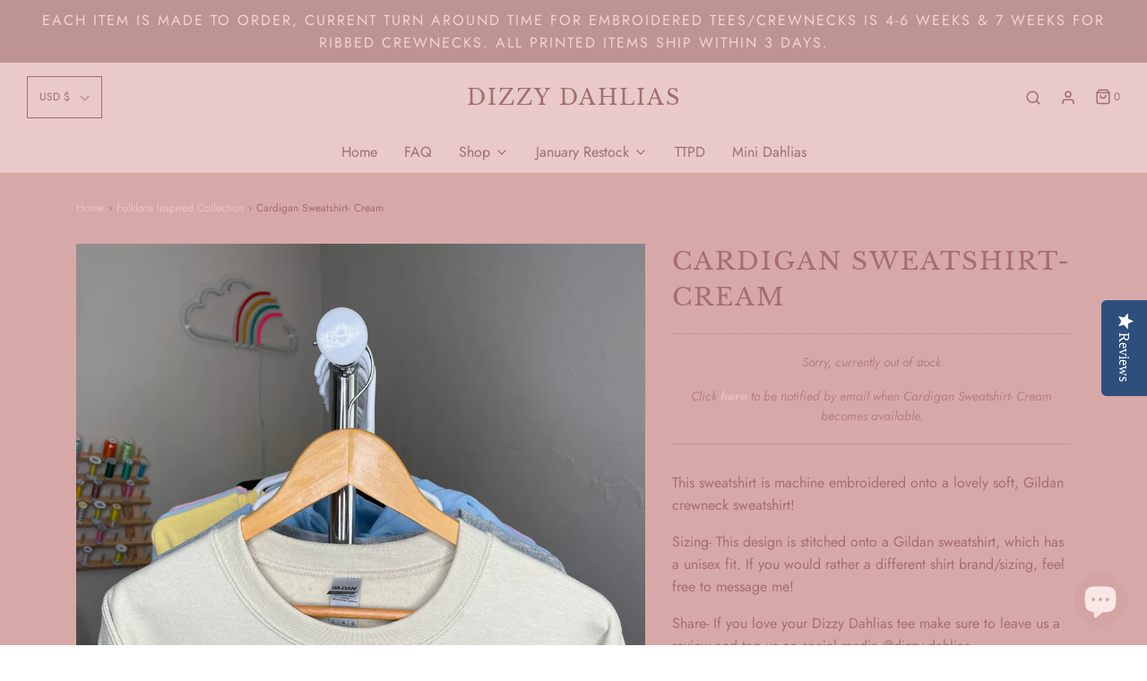

--- FILE ---
content_type: text/css
request_url: https://dizzydahlias.com/cdn/shop/t/5/assets/custom.css?v=2297713560903611041630863464
body_size: -671
content:
/*# sourceMappingURL=/cdn/shop/t/5/assets/custom.css.map?v=2297713560903611041630863464 */
